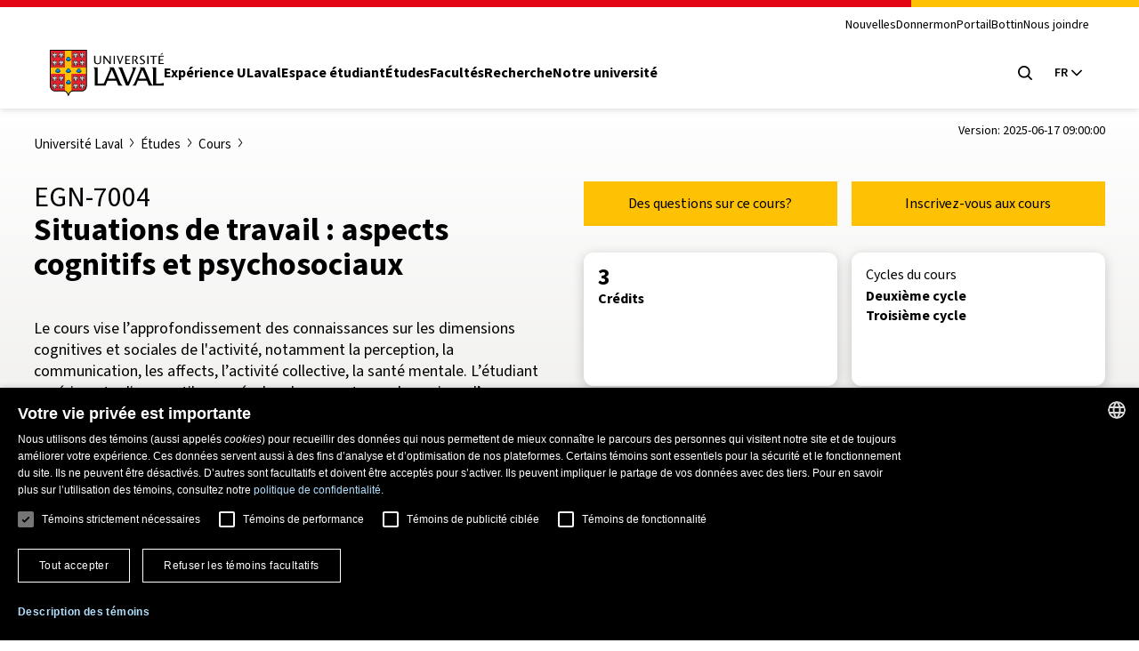

--- FILE ---
content_type: text/javascript
request_url: https://www.ulaval.ca/sites/default/files/assets/js/js_wnpwb0VhI4jcuNjpQxjEbyTn0JCn0vsMo-y6NOUjhDk.js?scope=header&delta=5&language=fr&theme=ulaval&include=eJxNy0EKgDAMRNELGTxTWlMNxLQkrVJPr5uAi1n8BzMEL5Q1CT5zGb8AVu4huZ6tOmonh-R3MOnOCkb5IPsWXEsxAupjIw9rxpq5oQQ44fcBVJTZOfsLTgc1HA
body_size: 2025
content:
/* @license GPL-2.0-or-later https://www.drupal.org/licensing/faq */
(function($){$(document).ready(function(){if(navigator.userAgent.match(/Trident.*rv:11\./)||navigator.userAgent.indexOf("Edge/")>-1){$('body').addClass('ie11');$(".wrap-ie").wrapAll("<div class='container-wrap' />");}if(jQuery('.toggle-recherche-avancee').length)jQuery('.toggle-recherche-avancee').click(function(){jQuery(this).toggleClass('is-active');var rechercheAvanceeContent=jQuery(this).parent().children('.recherche-avancee-content');rechercheAvanceeContent.animate({height:'toggle'},300,function(){});});if(jQuery('#outil-de-reference .initiativeUL .i').length)jQuery('#outil-de-reference .initiativeUL .i').click(function(){jQuery('.info-supp-content').toggleClass("is-active");});$(".navigation-generale .acces_rapide_lien").click(function(){if(jQuery('.normes-ul-entete-ul .recherche').hasClass('ouvert'))toggleRecherche();if($(this).parent().hasClass('actif')){$(this).parent().removeClass('actif');$('.acces_rapide_menu').slideToggle(200);}else{$(this).parent().addClass('actif');$('.acces_rapide_menu').slideToggle(200);}return false;});$(".navigation .selecteur-langue .langue-courante").click(function(){if(jQuery('.normes-ul-entete-ul .recherche').hasClass('ouvert'))toggleRecherche();if($('.navigation .selecteur-langue').hasClass('actif')){$('.navigation .selecteur-langue').removeClass('actif');$(".navigation .selecteur-langue .langue-courante").attr('aria-expanded','false');$('.navigation .selecteur-langue .langue-disponible').slideToggle(250);}else{$('.navigation .selecteur-langue').addClass('actif');$(".navigation .selecteur-langue .langue-courante").attr('aria-expanded','true');$('.navigation .selecteur-langue .langue-disponible').slideToggle(250);}return false;});$('.boite-texte [data-caption]').each(function(){$(this).wrap('<div class=image-avec-caption></div>');$(this).after('<caption>'+$(this).data('caption')+'</caption>');});$(".dropdown-multiple-header").click(function(){if($(this).parent().hasClass('actif')){$(this).parent().removeClass('actif');$(this).next().slideToggle(200);$(this).find('.dropdown-multiple-button').attr("aria-expanded","false");}else{$(this).parent().addClass('actif');$(this).next().slideToggle(200);$(this).find('.dropdown-multiple-button').attr("aria-expanded","true");}$(this).find;return false;});$('.accordeon .accordeon-titre').on('click',function(){var ariaToggle=$(this).attr('aria-expanded');if(ariaToggle=='true')$(this).attr('aria-expanded','false');else $(this).attr('aria-expanded','true');});$(document).bind("click",function(e){if(!$(e.target).parents(".dropdown-multiple").length)$(".dropdown-multiple").removeClass('actif').find(".dropdown-multiple-main").slideUp(200).find('.dropdown-multiple-button').attr("aria-expanded","false");});var elementInView=document.querySelector('.inview');if(typeof (elementInView)!='undefined'&&elementInView!=null){inView.threshold(0.25);inView.offset({bottom:50});inView('.inview').on('enter',function(el){el.classList.add('is-in-view');});}$(".strate-tuile-accordeon-etendue").each(function(index){var hauteurTuilesAccordeonEtendue=0;$(this).find(".bloc-accordeon-etendue").each(function(index){if($(this).innerHeight()>hauteurTuilesAccordeonEtendue)hauteurTuilesAccordeonEtendue=$(this).innerHeight();if(index%2==0)$(this).addClass('even');});$(this).find(".bloc-accordeon-etendue").css('height',hauteurTuilesAccordeonEtendue+'px');var derniereTuileAccordeonEtendue=null;var derniereTuileAccordeonEtendueID=null;var autoriserEvenements=true;$(this).find('.bloc-accordeon-etendue').on('click',function(e){e.preventDefault();if(autoriserEvenements==true){if(derniereTuileAccordeonEtendueID==null){scrollToTuileAccordeonEtendue($(this));ouvrirTuileAccordeonEtendue($(this));ouvrirContenuTuileAccordeonEtendue($(this));}else if($(this)[0].id==derniereTuileAccordeonEtendueID)if($(this).hasClass('active')){fermerTuileAccordeonEtendue($(this));fermerContenuTuileAccordeonEtendue($(this),'avec-timeout');}else{scrollToTuileAccordeonEtendue($(this));ouvrirTuileAccordeonEtendue($(this));ouvrirContenuTuileAccordeonEtendue($(this));}else{fermerTuileAccordeonEtendue(derniereTuileAccordeonEtendue);fermerContenuTuileAccordeonEtendue(derniereTuileAccordeonEtendue,'sans-timeout');scrollToTuileAccordeonEtendue($(this));ouvrirTuileAccordeonEtendue($(this));ouvrirContenuTuileAccordeonEtendue($(this));}derniereTuileAccordeonEtendue=$(this);derniereTuileAccordeonEtendueID=$(this)[0].id;autoriserEvenements=false;setTimeout(function(){autoriserEvenements=true;},301);}});setTimeout(function(){var parametreIDtuile=getUrlParameter('idtuile');if($('#bloc-accordeon-etendue-'+parametreIDtuile).length){ouvrirTuileAccordeonEtendue($('#bloc-accordeon-etendue-'+parametreIDtuile));ouvrirContenuTuileAccordeonEtendue($('#bloc-accordeon-etendue-'+parametreIDtuile));scrollToTuileAccordeonEtendue($('#bloc-accordeon-etendue-'+parametreIDtuile));derniereTuileAccordeonEtendue=$('#bloc-accordeon-etendue-'+parametreIDtuile);derniereTuileAccordeonEtendueID=$('#bloc-accordeon-etendue-'+parametreIDtuile)[0].id;}},300);});});})(jQuery);function scrollToTuileAccordeonEtendue(e){document.querySelector('#'+e[0].id).scrollIntoView({behavior:'smooth'});}function ouvrirTuileAccordeonEtendue(e){e.addClass('active');e.attr('aria-expanded','true');}function ouvrirContenuTuileAccordeonEtendue(e){var tuileAccordeonEtendueContenu=e.next('.tuile-accordeon-etendue-contenu');var tuileAccordeonEtendueDescription=tuileAccordeonEtendueContenu.find('.body-description');var imageLoaded=function(){tuileAccordeonEtendueContenu.css('display','block');tuileAccordeonEtendueContenu.css('height',tuileAccordeonEtendueDescription.innerHeight()+'px');};tuileAccordeonEtendueContenu.find('img.b-lazy').each(function(){var tmpImg=new Image();tmpImg.onload=imageLoaded;tmpImg.src=jQuery(this).attr('src');});}function fermerTuileAccordeonEtendue(e){e.removeClass('active');e.attr('aria-expanded','false');}function fermerContenuTuileAccordeonEtendue(e,timeout){var tuileAccordeonEtendueContenu=e.next('.tuile-accordeon-etendue-contenu');tuileAccordeonEtendueContenu.css('height','0');if(timeout=="avec-timeout")setTimeout(function(){tuileAccordeonEtendueContenu.css('display','none');},301);else tuileAccordeonEtendueContenu.css('display','none');}var getUrlParameter=function getUrlParameter(sParam){var sPageURL=window.location.search.substring(1),sURLVariables=sPageURL.split('&'),sParameterName,i;for(i=0;i<sURLVariables.length;i++){sParameterName=sURLVariables[i].split('=');if(sParameterName[0]===sParam)return sParameterName[1]===undefined?true:decodeURIComponent(sParameterName[1]);}return false;};;


--- FILE ---
content_type: application/javascript
request_url: https://www.ulaval.ca/themes/ulaval_templates/assets/ulaval/js/boite-contenu-cache.js?t9l0dp
body_size: 1429
content:
  var coll = document.getElementsByClassName("collapsible");
  var i;
  
  var allLinksContent = document.querySelectorAll(".boite-contenu-cache .content a");
  if (allLinksContent.length) {
    for (i = 0; i < allLinksContent.length; ++i) {
      allLinksContent[i].setAttribute('tabindex', '-1');
    }
  }

  for (i = 0; i < coll.length; i++) {
    coll[i].addEventListener("click", function() {
      var toggleState = this.classList.toggle("active");
      this.setAttribute('aria-expanded', toggleState);
      this.nextElementSibling.setAttribute('aria-hidden', !toggleState);
      var content = this.nextElementSibling;
      var contentLinks = content.querySelectorAll('a');
      if (content.style.maxHeight){
        content.style.maxHeight = null;
        if (contentLinks.length) {
          for (i = 0; i < contentLinks.length; ++i) {
            contentLinks[i].setAttribute('tabindex', '-1');
          }
        }
      } else {
        content.style.maxHeight = content.scrollHeight + "px";
        if (contentLinks.length) {
          for (i = 0; i < contentLinks.length; ++i) {
            contentLinks[i].setAttribute('tabindex', '0');
          }
        }
      }
    });
  }

